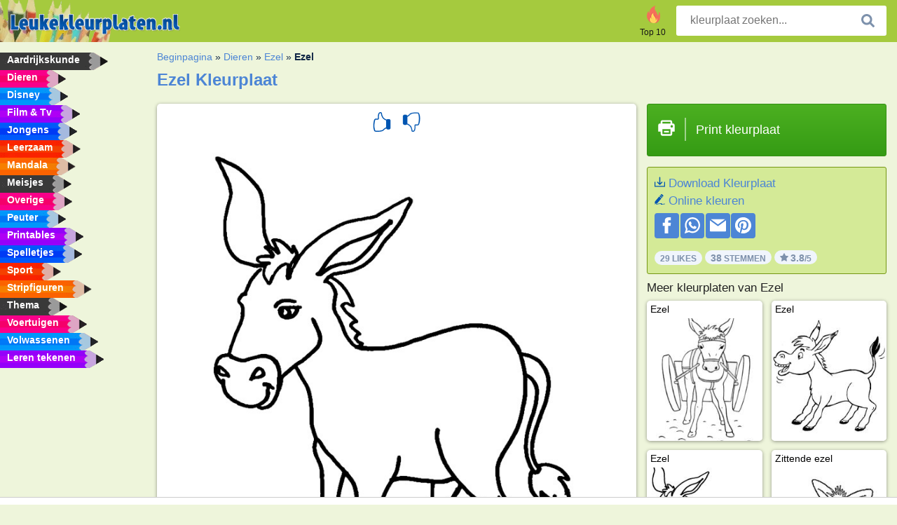

--- FILE ---
content_type: text/html; charset=utf-8
request_url: https://www.leukekleurplaten.nl/kleurplaat/ezel-675/
body_size: 4050
content:
<!DOCTYPE html><html lang="nl" prefix="og: http://ogp.me/ns#"><head><title>Kleurplaat Ezel | Leukekleurplaten.nl</title><meta charset="UTF-8"><meta name="keywords" content=""><meta name="description" content="Bezoek onze website om Ezel kleurplaat te bekijken en te printen. Hier vind je altijd de leukste kleurplaten."><meta name="robots" content="index,follow,all"><link rel="canonical" href="https://www.leukekleurplaten.nl/kleurplaat/ezel-675/"><meta name="viewport" content="width=device-width, initial-scale=1"><meta property="og:title" content="Ezel"><meta property="og:type" content="website"><meta property="og:description" content="Bezoek onze website om Ezel kleurplaat te bekijken en te printen. Hier vind je altijd de leukste kleurplaten."><meta property="og:url" content="https://www.leukekleurplaten.nl/kleurplaat/ezel-675/"><meta property="og:image" content="https://www.leukekleurplaten.nl/uploads/kleurplaten/2_ezel.jpg"><link rel="icon" type="image/png" sizes="16x16" href="/templates/all/images/favicon/nl/favicon-16x16.png"><link rel="icon" type="image/png" sizes="32x32" href="/templates/all/images/favicon/nl/favicon-32x32.png"><link rel="icon" type="image/png" sizes="96x96" href="/templates/all/images/favicon/nl/favicon-96x96.png"><link rel="shortcut icon" type="image/x-icon" href="/templates/all/images/favicon/nl/favicon.ico"><meta name="theme-color" content="#b2ce68"><meta name="msapplication-navbutton-color" content="#b2ce68"><meta name="apple-mobile-web-app-capable" content="yes"><meta name="apple-mobile-web-app-status-bar-style" content="#b2ce68"><link media="screen" href="/templates/all/css/all.v-1.css" rel="stylesheet"><link rel="dns-prefetch" href="//pagead2.googlesyndication.com"><link rel="dns-prefetch" href="//googleads.g.doubleclick.net"><link rel="dns-prefetch" href="//partner.googleadservices.com"><link rel="dns-prefetch" href="//assets.pinterest.com"><link rel="dns-prefetch" href="//log.pinterest.com"><link rel="dns-prefetch" href="//tpc.googlesyndication.com"><script src="https://tags.refinery89.com/leukekleurplatennl.js" async></script><script>DisableCookieBar=true;</script><link rel="alternate" href="https://www.pekneomalovanky.cz/omalovanka/osel-675/" hreflang="cs"><link rel="alternate" href="https://www.leukekleurplaten.nl/kleurplaat/ezel-675/" hreflang="nl"><link rel="alternate" href="https://www.ladnekolorowanki.pl/kolorowanka/osiol-675/" hreflang="pl"><link rel="alternate" href="https://www.desenhocolorir.com.br/desenho-para-colorir/burro/675/" hreflang="pt"><link rel="alternate" href="https://www.eglenceliboyamasayfalari.com/boyama-sayfası/eşek/675/" hreflang="tr"><link rel="alternate" href="https://www.plansededesenat.ro/plansa-de-colorat/magar-675/" hreflang="ro"><link rel="alternate" href="https://www.nuttedemalebogssider.dk/malebogsside/æsel/675/" hreflang="da"><link rel="alternate" href="https://www.besteausmalbilder.de/ausmalbild/esel-675/" hreflang="de"><link rel="alternate" href="https://www.dibujosparaimprimir.es/dibujos-para-colorear/burro-675/" hreflang="es"><link rel="alternate" href="https://www.topcoloriages.fr/coloriage/ane-675/" hreflang="fr"><link rel="alternate" href="https://www.disegnibellidacolorare.it/disegno-da-colorare/asino-675/" hreflang="it"><link rel="alternate" href="https://www.vidamkifesto.hu/kifesto/szamar-675/" hreflang="hu"><link rel="alternate" href="https://www.roligamalarbilder.se/malarbild/asna-675/" hreflang="se"><link rel="alternate" href="https://www.sotefargeleggingssider.com/fargelegging/esel/675/" hreflang="no"><link rel="alternate" href="https://www.eglenceliboyamasayfalari.com/boyama-sayfası/eşek/675/" hreflang="tr"><link rel="alternate" href="https://www.coloringpage.ca/coloring-page/donkey-675/" hreflang="en-ca" /><link rel="alternate" href="https://ua.funnycoloringpages.com/rozmalovky/donkey-675/" hreflang="uk" /><link rel="alternate" href="https://gr.funnycoloringpages.com/zografiki/donkey-675/" hreflang="el" /><link rel="alternate" href="https://www.funnycoloringpages.com/coloring-page/donkey-675/" hreflang="en-us" /><link rel="alternate" href="https://www.funnycoloringpages.com/coloring-page/donkey-675/" hreflang="en" /><link rel="alternate" href="https://www.funnycoloringpages.com/coloring-page/donkey-675/" hreflang="x-default"></head><body><div class="container-fluid notouching" id="wrapper"><div class="row"><header class="dontprint"><div class="col-lg-12 col-xl-9"><a href="/"><img class="brand" src="/templates/all/images/logo/leukekleurplaten.nl.png" alt="leukekleurplaten.nl" width="242" height="30"></a><div class="SearchBox-sm d-md-none"><div class="openBtn" onclick="openSearch()"><i class="svg-icon icon-search svg-white svg-sm"></i></div><div id="myOverlay" class="overlay"><span class="close" onclick="closeSearch()" title="Sluit venster"></span><div class="overlay-content"><form action="/zoeken/"><input type="text" value="" placeholder="kleurplaat zoeken..." name="q"><button type="submit"><i class="svg-icon icon-search svg-white svg-lg"></i></button></form></div></div></div><div class="SearchBox"><form class="search-Engine" action="/zoeken/"><input type="text" name="q" class="recherche" value="" placeholder="kleurplaat zoeken..."><button type="submit"><i class="svg-icon icon-search svg-grey svg-lg"></i></button></form></div><div class="header_menu"><ul><li><a href="/top-10/"><i class="icon-header ic-top10"></i><span>Top 10</span></a></li></ul></div><a id="menu-toggle" class="hamburger-box"><div class="hamburger"><span></span><span></span><span></span></div></a></div></header><nav class="sidebar dontprint"><ul class="nav sidebar-nav"><li class="nav-item"><a class="nav-link" href='/aardrijkskunde/'><span>Aardrijkskunde</span></a></li><li class="nav-item"><a class="nav-link" href='/dieren/'><span>Dieren</span></a></li><li class="nav-item"><a class="nav-link" href='/disney/'><span>Disney</span></a></li><li class="nav-item"><a class="nav-link" href='/film-tv/'><span>Film & Tv</span></a></li><li class="nav-item"><a class="nav-link" href='/jongens/'><span>Jongens</span></a></li><li class="nav-item"><a class="nav-link" href='/leerzaam/'><span>Leerzaam</span></a></li><li class="nav-item"><a class="nav-link" href='/mandala/'><span>Mandala</span></a></li><li class="nav-item"><a class="nav-link" href='/meisjes/'><span>Meisjes</span></a></li><li class="nav-item"><a class="nav-link" href='/diversen/'><span>Overige</span></a></li><li class="nav-item"><a class="nav-link" href='/peuters/'><span>Peuter</span></a></li><li class="nav-item"><a class="nav-link" href='/printables/'><span>Printables</span></a></li><li class="nav-item"><a class="nav-link" href='/spelletjes/'><span>Spelletjes</span></a></li><li class="nav-item"><a class="nav-link" href='/sport/'><span>Sport</span></a></li><li class="nav-item"><a class="nav-link" href='/stripfiguren/'><span>Stripfiguren</span></a></li><li class="nav-item"><a class="nav-link" href='/thema/'><span>Thema</span></a></li><li class="nav-item"><a class="nav-link" href='/voertuigen/'><span>Voertuigen</span></a></li><li class="nav-item"><a class="nav-link" href='/volwassenen/'><span>Volwassenen</span></a></li><li class="nav-item"><a class="nav-link" href="/leren-tekenen/"><span>Leren tekenen</span></a></li><li class="nav-item top-10"><a class="nav-link" href="/top-10/"><span>Top 10</span></a></li></ul></nav><main class="col-xs-12 col-sm-12 col-lg-12 col-xl-12"><div class="row page-content notouching"><div class="col-xs-12 col-sm-12 col-lg-12 col-xl-8 pt-3 pl-4 notouching"><nav class="c-breadcrumbs"><ul class="c-breadcrumbs__list dontprint"><li><a href="/">Beginpagina</a>&nbsp;&raquo;&nbsp;</li><li><a href='/dieren/'>Dieren</a>&nbsp;&raquo;&nbsp;</li><li><a href='/ezel/'>Ezel</a>&nbsp;&raquo;&nbsp;</li><li>Ezel</li></ul></nav><h1 class="dontprint">Ezel Kleurplaat</h1><div class="dontprint ads"></div><div class="row coloring-page" itemscope itemtype="http://schema.org/CreativeWorkSeries"><meta itemprop="name" content="Ezel"><div class="col-xs-12 col-sm-12 col-md-8 page printingDiv"><div class="coloring-block"><div class="dontprint rateTemplateContainer"><form action="/like/" method="post"><input type="hidden" name="id" value="675"><input type="hidden" name="u" value="/kleurplaat/ezel-675/"><input type="hidden" name="secure" value="a0c574557ac1c9a34462bacac265f798"><button type="submit" value="1" name="like" title="Leuk"><div class="svg-icon icon-thumbs-up svg-blue svg-2x"></div></button><button type="submit" value="0" name="like" title="Niet leuk"><div class="svg-icon icon-thumbs-down svg-blue svg-2x"></div></button></form></div><img loading="lazy" itemprop="image" src="/uploads/kleurplaten/2_ezel.jpg" class="responsive detail-coloring" alt="Ezel kleurplaat" title="Ezel kleurplaat"></div><p class="text-left dontprint">
Kleur nu de kleurplaat van Ezel. Of kleur één van de andere leuke 8 <a href="/ezel/">Ezel</a> kleurplaten op Leukekleurplaten.nl</p></div><aside class="col-xs-12 col-sm-12 col-md-4 dontprint aside"><a class="print-button medium md-full" href="#" id="printBtn" rel="nofollow" target="_blank"><span class="icon"><i class="svg-icon icon-printer svg-white svg-2x"></i></span><span class="middle">Print kleurplaat</span></a><div class="dontprint ads"><div class="ad_holder"></div></div><div class="dontprint coloringpage-info"><i class="svg-icon icon-download svg-blue svg-sm"></i> <a href="/uploads/kleurplaten/2_ezel.jpg" download="" rel="nofollow" target="_blank">Download Kleurplaat</a><br /><i class="svg-icon icon-pencil svg-blue svg-sm"></i> <a href="/online-kleuren/?img=2_ezel.jpg" rel="nofollow" target="_blank">Online kleuren</a><br /><div class="share"><a href="http://www.facebook.com/sharer.php?u=https://www.leukekleurplaten.nl/kleurplaat/ezel-675/" class="share_item" target="_blank"><i class="svg-icon icon-facebook svg-white svg-lg"></i> </a><a href="https://wa.me/?text=https://www.leukekleurplaten.nl/kleurplaat/ezel-675/" class="share_item" target="_blank"><i class="svg-icon icon-whatsapp svg-white svg-lg"></i> </a><a href="mailto:?&subject=KleurplaatEzel&body=www.leukekleurplaten.nl/kleurplaat/ezel-675/" class="share_item" target="_blank"><i class="svg-icon icon-email svg-white svg-lg"></i> </a><a href="//pinterest.com/pin/create/link/?url=https://www.leukekleurplaten.nl/kleurplaat/ezel-675/" class="share_item" target="_blank"><i class="svg-icon icon-pinterest svg-white svg-lg"></i> </a></div><div class="aggregateRating" itemprop="aggregateRating" itemscope itemtype="http://schema.org/AggregateRating"><span itemprop="bestRating" content="5"></span><span itemprop="worstRating" content="1"></span><div class="rating"> 29 Likes</div><div class="rating"> <span itemprop="ratingCount">38</span> Stemmen</div><div class="rating"><i class="svg-icon icon-star svg-grey svg-xs"></i> <span itemprop="ratingValue">3.8</span>/5</div></div></div><h3>Meer kleurplaten van Ezel</h3><div class="grid-coloring-page"><div class="title-card"><a href="/kleurplaat/ezel/" title="Ezel"><div class="content"><div class="name ellipsis">Ezel</div></div><img loading="lazy" class="img-fluid" src="/resized-images/200/0/uploads/kleurplaten/ezel.jpg" alt="Ezel" /></a></div><div class="title-card"><a href="/kleurplaat/ezel-1/" title="Ezel"><div class="content"><div class="name ellipsis">Ezel</div></div><img loading="lazy" class="img-fluid" src="/resized-images/200/0/uploads/kleurplaten/1_ezel.jpg" alt="Ezel" /></a></div><div class="title-card"><a href="/kleurplaat/ezel-675/" title="Ezel"><div class="content"><div class="name ellipsis">Ezel</div></div><img loading="lazy" class="img-fluid" src="/resized-images/200/0/uploads/kleurplaten/2_ezel.jpg" alt="Ezel" /></a></div><div class="title-card"><a href="/kleurplaat/zittende-ezel/" title="Zittende ezel"><div class="content"><div class="name ellipsis">Zittende ezel</div></div><img loading="lazy" class="img-fluid" src="/resized-images/200/0/uploads/kleurplaten/zittende-ezel.jpg" alt="Zittende ezel" /></a></div><div class="title-card"><a href="/kleurplaat/ezel-677/" title="Ezel"><div class="content"><div class="name ellipsis">Ezel</div></div><img loading="lazy" class="img-fluid" src="/resized-images/200/0/uploads/kleurplaten/3_ezel.jpg" alt="Ezel" /></a></div><div class="title-card"><a href="/kleurplaat/simpele-ezel/" title="Simpele ezel"><div class="content"><div class="name ellipsis">Simpele ezel</div></div><img loading="lazy" class="img-fluid" src="/resized-images/200/0/uploads/kleurplaten/simpele-ezel.jpg" alt="Simpele ezel" /></a></div><div class="title-card"><a href="/kleurplaat/shrek-en-ezel/" title="Shrek en Ezel"><div class="content"><div class="name ellipsis">Shrek en Ezel</div></div><img loading="lazy" class="img-fluid" src="/resized-images/200/0/uploads/kleurplaten/shrek-en-ezel.jpg" alt="Shrek en Ezel" /></a></div><div class="title-card"><a href="/kleurplaat/ezel-donkey-uit-shrek/" title="Ezel Donkey uit Shrek"><div class="content"><div class="name ellipsis">Ezel Donkey uit Shrek</div></div><img loading="lazy" class="img-fluid" src="/resized-images/200/0/uploads/kleurplaten/ezel-donkey-uit-shrek.jpg" alt="Ezel Donkey uit Shrek" /></a></div></div></aside></div><footer class="footer dontprint"><hr class="my-2" /><div class="align-items-center"><div class="text-md-right"><a class='footerlinks' href='/ouders/'>Ouders</a><a class='footerlinks' href='/disclaimer/'>Disclaimer</a><a class='footerlinks' href='/contact/'>Contact</a><div class="lang"><div class="curr-lang"><div class="nl-flag curr-flag"></div></div><ul class="drop-down-list"><li><a class="cs url_cz" href="https://www.pekneomalovanky.cz/omalovanka/osel-675/" target="_blank" title="Čeština">Čeština</a></li><li><a class="da url_dk" href="https://www.nuttedemalebogssider.dk/malebogsside/æsel/675/" target="_blank" title="Dansk">Dansk</a></li><li><a class="de url_de" href="https://www.besteausmalbilder.de/ausmalbild/esel-675/" target="_blank" title="Deutsch">Deutsch</a></li><li><a class="en url_en" href="https://www.funnycoloringpages.com/coloring-page/donkey-675/" target="_blank" title="English">English</a></li><li><a class="ca url_en" href="https://www.coloringpage.ca/coloring-page/donkey-675/" target="_blank" title="English (Canada)">English (Canada)</a></li><li><a class="gr url_gr" href="https://www.gr.funnycoloringpages.com/zografiki/donkey-675/" target="_blank" title="Ελληνικά">Ελληνικά</a></li><li><a class="es url_es" href="https://www.dibujosparaimprimir.es/dibujos-para-colorear/burro-675/" target="_blank" title="Español">Español</a></li><li><a class="fr url_fr" href="https://www.topcoloriages.fr/coloriage/ane-675/" target="_blank" title="Français">Français</a></li><li><a class="it url_it" href="https://www.disegnibellidacolorare.it/disegno-da-colorare/asino-675/" target="_blank" title="Italiano">Italiano</a></li><li><a class="hu url_hu" href="https://www.vidamkifesto.hu/kifesto/szamar-675/" target="_blank" title="Magyar">Magyar</a></li><li><a class="no url_no" href="https://www.sotefargeleggingssider.com/fargelegging/esel/675/" target="_blank" title="Norsk">Norsk</a></li><li><a class="pl url_pl" href="https://www.ladnekolorowanki.pl/kolorowanka/osiol-675/" target="_blank" title="Polski">Polski</a></li><li><a class="pt url_pt" href="https://www.desenhocolorir.com.br/desenho-para-colorir/burro/675/" target="_blank" title="Português">Português</a></li><li><a class="ro url_ro" href="https://www.plansededesenat.ro/plansa-de-colorat/magar-675/" target="_blank" title="Română">Română</a></li><li><a class="se url_se" href="https://www.roligamalarbilder.se/malarbild/asna-675/" target="_blank" title="Svenska">Svenska</a></li><li><a class="tr url_tr" href="https://www.eglenceliboyamasayfalari.com/boyama-sayfası/eşek/675/" target="_blank" title="Türkçe">Türkçe</a></li><li><a class="ua url_ua" href="https://www.ua.funnycoloringpages.com/rozmalovky/donkey-675/" target="_blank" title="Українська">Українська</a></li></ul></div></div></div></footer></div><div class="d-none d-xl-block dontprint col-xl-4 pl-0 pt-3"><div class="sidebar300600 ads"><div class="ad_holder"></div></div></div></div></main></div></div><script>
function checkAdSizes(){
ads = [];
ads.push([300,200]);
ads.push([300,50]);
ads.push([300,100]);
ads.push([250,250]);
ads.push([200,200]);
ads.push([300,250]);
ads.push([336,280]);
ads.push([728,90]);
ads.push([970,90]);
ads.push([448,60]);
ads.push([300,600]);
ads.push([160,600]);
adholders = document.getElementsByClassName("ads");
for(i=0; i < adholders.length; i++){
width = adholders[i].offsetWidth;
height =adholders[i].offsetHeight;
console.log(width,height);
largestSize = 0;
for(a=0; a < ads.length; a++){
adWidth = ads[a][0];
adHeight = ads[a][1];
adSize = adWidth * adHeight;
if(adWidth <= width && adHeight <= height){
// this one fits.
if(adSize > largestSize){
largestSize = adSize;
adholders[i].querySelector(".ad_holder").setAttribute("data-msg","Adsize works! "+width+"x"+height+" Choosen ad size: "+adWidth+"x"+adHeight+"");
adholders[i].querySelector(".ad_holder").style.minWidth = adWidth + "px";
adholders[i].querySelector(".ad_holder").style.minHeight = adHeight + "px";
}
}
}
if(largestSize == 0){
adholders[i].querySelector(".ad_holder").setAttribute("data-msg","Cant find ad size for this "+width+"x"+height+" is too small");
}
}
}
checkAdSizes();
window.onresize = checkAdSizes;
</script><script src="/templates/all/all.js"></script><div class="websitename">www.leukekleurplaten.nl</div><script>window.startDate = Date.now();</script><script src="/assets/stats/stats.js"></script></body></html>

--- FILE ---
content_type: text/json;charset=UTF-8
request_url: https://www.leukekleurplaten.nl/assets/stats/s.php
body_size: -147
content:
{"private_key":"05cc932cdf825032a73f3e55eca42a27__1769186890","message":"!"}